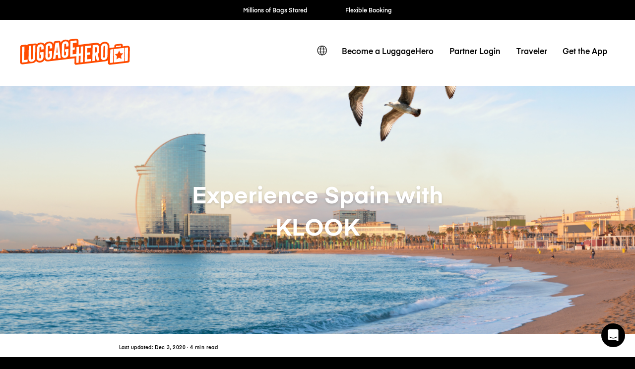

--- FILE ---
content_type: text/html; charset=UTF-8
request_url: https://luggagehero.com/de/blog/experience-spain-with-klook/
body_size: 16958
content:
<!doctype html>
<html lang="de" class="no-js">

<head>

	<meta charset="UTF-8">
	<title>Experience Spain with KLOOK - LuggageHero</title>

	<meta http-equiv="X-UA-Compatible" content="IE=edge,chrome=1">
	<meta name="viewport" content="width=device-width, initial-scale=1.0">
	<link rel="prefetch" href="https://app.luggagehero.com">

	<meta name="apple-itunes-app" content="app-id=1481057935">
	<meta name="google-play-app" content="app-id=com.luggagehero.android">

	<link rel="icon" type="image/png" href="/wp-content/themes/luggage-hero-theme/public/img/icons/favicon-96x96.png" sizes="96x96" />
	<link rel="icon" type="image/svg+xml" href="/wp-content/themes/luggage-hero-theme/public/img/icons/favicon.svg" />
	<link rel="shortcut icon" href="/wp-content/themes/luggage-hero-theme/public/img/icons/favicon.ico" />
	<link rel="apple-touch-icon" sizes="180x180" href="/wp-content/themes/luggage-hero-theme/public/img/icons/apple-touch-icon.png" />
	<meta name="apple-mobile-web-app-title" content="LuggageHero" />
	<link rel="manifest" href="/wp-content/themes/luggage-hero-theme/public/img/icons/site.webmanifest" />

	<link rel="preconnect" href="https://traveler-api.luggagehero.com/v2/reviews">
	<link rel="preconnect" href="https://traveler-api.luggagehero.com/v2/reviews/stats">
	<link rel="preconnect" href="https://traveler-api.luggagehero.com/locations">



	<script>
		
		var globalData = {
			"urlDefaultLocation": '',
			"placeId": '',
			"lang": 'de',
																					"luggagePrices" :""
		}
	</script>

	
	<meta name='robots' content='index, follow, max-image-preview:large, max-snippet:-1, max-video-preview:-1' />
	<style>img:is([sizes="auto" i], [sizes^="auto," i]) { contain-intrinsic-size: 3000px 1500px }</style>
	<link rel="alternate" hreflang="en" href="https://luggagehero.com/blog/experience-spain-with-klook/" />
<link rel="alternate" hreflang="es" href="https://luggagehero.com/es/blog/experience-spain-with-klook/" />
<link rel="alternate" hreflang="fr" href="https://luggagehero.com/fr/blog/experience-spain-with-klook/" />
<link rel="alternate" hreflang="it" href="https://luggagehero.com/it/blog/experience-spain-with-klook/" />
<link rel="alternate" hreflang="da" href="https://luggagehero.com/da/blog/experience-spain-with-klook/" />
<link rel="alternate" hreflang="de" href="https://luggagehero.com/de/blog/experience-spain-with-klook/" />
<link rel="alternate" hreflang="nl" href="https://luggagehero.com/nl/blog/experience-spain-with-klook/" />
<link rel="alternate" hreflang="pl" href="https://luggagehero.com/pl/blog/experience-spain-with-klook/" />
<link rel="alternate" hreflang="pt-pt" href="https://luggagehero.com/pt-pt/blog/experience-spain-with-klook/" />
<link rel="alternate" hreflang="ru" href="https://luggagehero.com/ru/blog/experience-spain-with-klook/" />
<link rel="alternate" hreflang="x-default" href="https://luggagehero.com/blog/experience-spain-with-klook/" />

	<!-- This site is optimized with the Yoast SEO Premium plugin v24.6 (Yoast SEO v24.6) - https://yoast.com/wordpress/plugins/seo/ -->
	<meta name="description" content="Experience Spain with Klook. KLOOK is a world-leading travel platform that offers services with more than 100,000 activities across 400 destinations." />
	<link rel="canonical" href="https://luggagehero.com/blog/experience-spain-with-klook/" />
	<meta property="og:locale" content="de_DE" />
	<meta property="og:type" content="article" />
	<meta property="og:title" content="Experience Spain with KLOOK" />
	<meta property="og:description" content="Experience Spain with Klook. KLOOK is a world-leading travel platform that offers services with more than 100,000 activities across 400 destinations." />
	<meta property="og:url" content="https://luggagehero.com/de/blog/experience-spain-with-klook/" />
	<meta property="og:site_name" content="LuggageHero" />
	<meta property="article:publisher" content="https://www.facebook.com/luggagehero" />
	<meta property="article:published_time" content="2020-11-24T09:18:48+00:00" />
	<meta property="article:modified_time" content="2020-12-03T09:53:18+00:00" />
	<meta property="og:image" content="https://luggagehero.com/wp-content/uploads/2020/11/Untitled-design-7-800x450.png" />
	<meta property="og:image:width" content="800" />
	<meta property="og:image:height" content="450" />
	<meta property="og:image:type" content="image/png" />
	<meta name="author" content="Simon Bro" />
	<meta name="twitter:card" content="summary_large_image" />
	<meta name="twitter:creator" content="@luggagehero" />
	<meta name="twitter:site" content="@luggagehero" />
	<meta name="twitter:label1" content="Written by" />
	<meta name="twitter:data1" content="Simon Bro" />
	<meta name="twitter:label2" content="Est. reading time" />
	<meta name="twitter:data2" content="4 minutes" />
	<script type="application/ld+json" class="yoast-schema-graph">{"@context":"https://schema.org","@graph":[{"@type":"Article","@id":"https://luggagehero.com/de/blog/experience-spain-with-klook/#article","isPartOf":{"@id":"https://luggagehero.com/de/blog/experience-spain-with-klook/"},"author":{"name":"Simon Bro","@id":"https://luggagehero.com/de/#/schema/person/f5bfe935e7c49020a29426355a216753"},"headline":"Experience Spain with KLOOK","datePublished":"2020-11-24T09:18:48+00:00","dateModified":"2020-12-03T09:53:18+00:00","mainEntityOfPage":{"@id":"https://luggagehero.com/de/blog/experience-spain-with-klook/"},"wordCount":774,"publisher":{"@id":"https://luggagehero.com/de/#organization"},"image":{"@id":"https://luggagehero.com/de/blog/experience-spain-with-klook/#primaryimage"},"thumbnailUrl":"https://luggagehero.com/wp-content/uploads/2020/11/Untitled-design-7.png","articleSection":["Unkategorisiert"],"inLanguage":"de-DE"},{"@type":"WebPage","@id":"https://luggagehero.com/de/blog/experience-spain-with-klook/","url":"https://luggagehero.com/de/blog/experience-spain-with-klook/","name":"Experience Spain with KLOOK - LuggageHero","isPartOf":{"@id":"https://luggagehero.com/de/#website"},"primaryImageOfPage":{"@id":"https://luggagehero.com/de/blog/experience-spain-with-klook/#primaryimage"},"image":{"@id":"https://luggagehero.com/de/blog/experience-spain-with-klook/#primaryimage"},"thumbnailUrl":"https://luggagehero.com/wp-content/uploads/2020/11/Untitled-design-7.png","datePublished":"2020-11-24T09:18:48+00:00","dateModified":"2020-12-03T09:53:18+00:00","description":"Experience Spain with Klook. KLOOK is a world-leading travel platform that offers services with more than 100,000 activities across 400 destinations.","breadcrumb":{"@id":"https://luggagehero.com/de/blog/experience-spain-with-klook/#breadcrumb"},"inLanguage":"de-DE","potentialAction":[{"@type":"ReadAction","target":["https://luggagehero.com/de/blog/experience-spain-with-klook/"]}]},{"@type":"ImageObject","inLanguage":"de-DE","@id":"https://luggagehero.com/de/blog/experience-spain-with-klook/#primaryimage","url":"https://luggagehero.com/wp-content/uploads/2020/11/Untitled-design-7.png","contentUrl":"https://luggagehero.com/wp-content/uploads/2020/11/Untitled-design-7.png","width":2240,"height":1260},{"@type":"BreadcrumbList","@id":"https://luggagehero.com/de/blog/experience-spain-with-klook/#breadcrumb","itemListElement":[{"@type":"ListItem","position":1,"name":"Home","item":"https://luggagehero.com/de/"},{"@type":"ListItem","position":2,"name":"Blog","item":"https://luggagehero.com/de/blog/"},{"@type":"ListItem","position":3,"name":"Experience Spain with KLOOK"}]},{"@type":"WebSite","@id":"https://luggagehero.com/de/#website","url":"https://luggagehero.com/de/","name":"LuggageHero","description":"Free yourself from luggage","publisher":{"@id":"https://luggagehero.com/de/#organization"},"potentialAction":[{"@type":"SearchAction","target":{"@type":"EntryPoint","urlTemplate":"https://luggagehero.com/de/?s={search_term_string}"},"query-input":{"@type":"PropertyValueSpecification","valueRequired":true,"valueName":"search_term_string"}}],"inLanguage":"de-DE"},{"@type":"Organization","@id":"https://luggagehero.com/de/#organization","name":"LuggageHero","url":"https://luggagehero.com/de/","logo":{"@type":"ImageObject","inLanguage":"de-DE","@id":"https://luggagehero.com/de/#/schema/logo/image/","url":"https://luggagehero.com/wp-content/uploads/2017/04/luggagehero_LOGO-RGB_kort_POS_200x200.png","contentUrl":"https://luggagehero.com/wp-content/uploads/2017/04/luggagehero_LOGO-RGB_kort_POS_200x200.png","width":200,"height":200,"caption":"LuggageHero"},"image":{"@id":"https://luggagehero.com/de/#/schema/logo/image/"},"sameAs":["https://www.facebook.com/luggagehero","https://x.com/luggagehero","https://www.instagram.com/luggagehero","https://www.linkedin.com/company/luggagehero/"]},{"@type":"Person","@id":"https://luggagehero.com/de/#/schema/person/f5bfe935e7c49020a29426355a216753","name":"Simon Bro","image":{"@type":"ImageObject","inLanguage":"de-DE","@id":"https://luggagehero.com/de/#/schema/person/image/","url":"https://secure.gravatar.com/avatar/6843bcc168108251a8a35cb3411bd98e?s=96&d=mm&r=g","contentUrl":"https://secure.gravatar.com/avatar/6843bcc168108251a8a35cb3411bd98e?s=96&d=mm&r=g","caption":"Simon Bro"}}]}</script>
	<!-- / Yoast SEO Premium plugin. -->


<link rel='stylesheet' id='style-css' href='https://luggagehero.com/wp-content/themes/luggage-hero-theme/assets/dist/css/style.css?ver=12' media='all' />
<link rel="https://api.w.org/" href="https://luggagehero.com/de/wp-json/" /><link rel="alternate" title="JSON" type="application/json" href="https://luggagehero.com/de/wp-json/wp/v2/posts/33003" /><link rel="alternate" title="oEmbed (JSON)" type="application/json+oembed" href="https://luggagehero.com/de/wp-json/oembed/1.0/embed?url=https%3A%2F%2Fluggagehero.com%2Fde%2Fblog%2Fexperience-spain-with-klook%2F" />
<link rel="alternate" title="oEmbed (XML)" type="text/xml+oembed" href="https://luggagehero.com/de/wp-json/oembed/1.0/embed?url=https%3A%2F%2Fluggagehero.com%2Fde%2Fblog%2Fexperience-spain-with-klook%2F&#038;format=xml" />
<meta name="generator" content="WPML ver:4.7.1 stt:12,38,1,4,3,27,41,42,46,2;" />
		<style type="text/css" id="wp-custom-css">
			.wp-video {
	max-width: 100%;
  height: auto;
}

.wp-video video {
	max-width: 100%;
  height: auto;
}

#coiOverlay {
	background: rgba(0,0,0,0.1) !important;
	backdrop-filter: blur(5px);
}

.coi-banner__wrapper {
	border-radius: 30px !important;
	width: 420px !important;
}

@media only screen and (max-width:576px) {
	.coi-banner__wrapper {
	border-radius: 20px !important;
}
}

.coi-banner__summary {
	background: white !important;
}

@media only screen and (max-width:576px) {
	.coi-banner__summary {
	  padding-bottom:	0px !important; 
  }
}

body .coi-banner__maintext {
	font-size: 16px !important;
	line-height: 1.5em !important;
	color: black !important;
}

@media only screen and (max-width:576px) {
	body .coi-banner__maintext {
	font-size: 14px !important;
	}
}

.coi-banner_paragraph-text {
	margin-top: 1.5em;
	display: block;
}

.coi-banner__headline {
	font-family: 'Eina', arial !important;
	color: black !important;
	text-align: center !important;
	font-size: 26px !important;
}

@media only screen and (max-width:576px) {
	.coi-banner__headline {
		max-width: 90%;
		margin: 0 auto !important;
	}
}

.coi-consent-banner__decline-button {
		margin-top: 20px !important;
	
	font-weight: 500;
	display: inline-block;
}


#coi-banner-wrapper a {
	font-weight: 500;
	text-decoration: none !important; 
	margin-top: 0;
	display: inline !important;
	color: black !important;
	font-size: 13px !important; 
}

.coi-banner__policy {
	margin-top: 30px !important;
}

.coi-banner__header {
	display: none !important;
}


.coi-banner__page-footer {
	column-gap: 1em;
}

@media only screen and (max-width:576px) {
	.coi-banner__page-footer {
		padding: 20px 20px 30px 20px !important;
	}
}

.coi-banner__accept {
	box-shadow: 0 10px 10px -5px rgba(184, 54, 0, 0.4) !important;
}

.coi-banner__accept, .coi-banner__lastpage, .coi-banner__nextpage {
	border-radius: 8px !important;
	flex-grow: 1 !important;
	font-weight: 500;
	min-width: 0 !important;
	padding: 0.95em !important;
	font-weight: 500 !important;

}

.coi-banner__lastpage, .coi-banner__nextpage {
	border: none !important;
	background-color: #fff !important;
	box-shadow: 0 10px 10px -5px rgba(0,0,0,0.1);
	color: black !important;
}

.coi-banner-luggage-hero {
  float: right;
  shape-outside: var(--shape-img);
  shape-margin: 1em;
  max-width: none;
  width: 250px;
  height: auto;
  margin-right: -77px;
  position: relative;
	display: block !important;
	opacity: 1 !important;
	margin-bottom: 1em;
}

@media only screen and (max-width:576px) {
	.coi-banner-luggage-hero {
		  width: 200px;
		  margin-right: -60px;
	}
}

@media only screen and (max-width:400px) {
	.coi-banner-luggage-hero {
		  width: 180px;
		  margin-right: -75px;
	}
}

@media only screen and (max-width:576px) {
#coiConsentBannerCategoriesWrapper, .coi-banner__cookiedeclaration, .coi-banner__privacycontrols, .coi-banner__summary, .cookiedeclaration_wrapper {
	padding-left: 20px !important;
	padding-right: 20px !important;
	}

}
	
			</style>
		
	<meta name="referrer" content="no-referrer-when-downgrade" />
<meta name="facebook-domain-verification" content="t7abtmtk5kstjodnuake8uxgju74dj" /><!-- Google Tag Manager -->
<script>!function(){"use strict";function l(e){for(var t=e,r=0,n=document.cookie.split(";");r<n.length;r++){var o=n[r].split("=");if(o[0].trim()===t)return o[1]}}function s(e){return localStorage.getItem(e)}function u(e){return window[e]}function A(e,t){e=document.querySelector(e);return t?null==e?void 0:e.getAttribute(t):null==e?void 0:e.textContent}var e=window,t=document,r="script",n="dataLayer",o="https://hxvksgwv.luggagehero.com",a="https://load.hxvksgwv.luggagehero.com",i="5hxvksgwv",c="25p=aWQ9R1RNLVRTRlI0RDM%3D&page=3",g="cookie",v="browser_id",E="",d=!1;try{var d=!!g&&(m=navigator.userAgent,!!(m=new RegExp("Version/([0-9._]+)(.*Mobile)?.*Safari.*").exec(m)))&&16.4<=parseFloat(m[1]),f="stapeUserId"===g,I=d&&!f?function(e,t,r){void 0===t&&(t="");var n={cookie:l,localStorage:s,jsVariable:u,cssSelector:A},t=Array.isArray(t)?t:[t];if(e&&n[e])for(var o=n[e],a=0,i=t;a<i.length;a++){var c=i[a],c=r?o(c,r):o(c);if(c)return c}else console.warn("invalid uid source",e)}(g,v,E):void 0;d=d&&(!!I||f)}catch(e){console.error(e)}var m=e,g=(m[n]=m[n]||[],m[n].push({"gtm.start":(new Date).getTime(),event:"gtm.js"}),t.getElementsByTagName(r)[0]),v=I?"&bi="+encodeURIComponent(I):"",E=t.createElement(r),f=(d&&(i=8<i.length?i.replace(/([a-z]{8}$)/,"kp$1"):"kp"+i),!d&&a?a:o);E.async=!0,E.src=f+"/"+i+".js?"+c+v,null!=(e=g.parentNode)&&e.insertBefore(E,g)}();</script>
<!-- End Google Tag Manager -->

<!-- Google Tag Manager (noscript) -->
<noscript><iframe src="https://load.hxvksgwv.luggagehero.com/ns.html?id=GTM-TSFR4D3" height="0" width="0" style="display:none;visibility:hidden"></iframe></noscript>
<!-- End Google Tag Manager (noscript) -->

<meta name="ahrefs-site-verification" content="9388e454c048b48739796357254c85633680de8340009eb2f73ab2e2cd718a8f">

<link rel='dns-prefetch' href='//js.intercomcdn.com' />
<script>
  window.intercom_settings = {
    app_id: "gumq1av0"
  }

window.intercomScript = (function(){var w=window;var ic=w.Intercom;if(typeof ic==="function"){ic('reattach_activator');ic('update',w.intercomSettings);}else{var d=document;var i=function(){i.c(arguments);};i.q=[];i.c=function(args){i.q.push(args);};w.Intercom=i;var l=function(){var s=d.createElement('script');s.type='text/javascript';s.async=true;s.src='https://widget.intercom.io/widget/' + intercom_settings.app_id;var x=d.getElementsByTagName('script')[0];x.parentNode.insertBefore(s, x);};if(document.readyState==='complete'){l();}else if(w.attachEvent){w.attachEvent('onload',l);}else{w.addEventListener('load',l,false);}}});

</script>


<script type="text/javascript">
  (function(i,s,o,g,r,a,m){i['SLScoutObject']=r;i[r]=i[r]||function(){
  (i[r].q=i[r].q||[]).push(arguments)},i[r].l=1*new Date();a=s.createElement(o),
  m=s.getElementsByTagName(o)[0];a.async=1;a.src=g;m.parentNode.insertBefore(a,m)
  })(window,document,'script','https://scout-cdn.salesloft.com/sl.js','slscout');
  slscout(["init", "eyJ0eXAiOiJKV1QiLCJhbGciOiJIUzI1NiJ9.eyJ0IjoxMDc0OTh9.ZOHFYMNTtHDUpJN80zlwLnpH2Wzjefe0CrqbtcqiE00"]);
</script><script>
// load Branch
(function(b,r,a,n,c,h,_,s,d,k){if(!b[n]||!b[n]._q){for(;s<_.length;)c(h,_[s++]);d=r.createElement(a);d.async=1;d.src="https://cdn.branch.io/branch-latest.min.js";k=r.getElementsByTagName(a)[0];k.parentNode.insertBefore(d,k);b[n]=h}})(window,document,"script","branch",function(b,r){b[r]=function(){b._q.push([r,arguments])}},{_q:[],_v:1},"addListener applyCode autoAppIndex banner closeBanner closeJourney creditHistory credits data deepview deepviewCta first getCode init link logout redeem referrals removeListener sendSMS setBranchViewData setIdentity track validateCode trackCommerceEvent logEvent disableTracking".split(" "), 0);
// init Branch
branch.init('key_live_dqxi50kBPvAzkI5EwLNKNgmmzCnBVGF6');
</script><script>
!function(t,e,n,s,a,c,i,o,p){t.AppsFlyerSdkObject=a,t.AF=t.AF||function(){(t.AF.q=t.AF.q||[]).push([Date.now()].concat(Array.prototype.slice.call(arguments)))},t.AF.id=t.AF.id||i,t.AF.plugins={},o=e.createElement(n),p=e.getElementsByTagName(n)[0],o.async=1,o.src="https://websdk.appsflyer.com?"+(c.length>0?"st="+c.split(",").sort().join(",")+"&":"")+(i.length>0?"af_id="+i:""),p.parentNode.insertBefore(o,p)}(window,document,"script",0,"AF","banners",{banners: {key: "2af1f6b3-1b7c-4093-b74d-df0aa7c4e257"}});
AF('banners', 'showBanner')
</script>
	<script>
		var curPageId = '33003';
	</script>

</head>

<body class="post-template-default single single-post postid-33003 single-format-standard experience-spain-with-klook">
	<div id="lugApp">
		<div class="fb-root"></div>

		
  <div class="black-top-bar-kpis">
    <black-top-bar-kpis :kpis='[{"text":"Millions of Bags Stored"},{"text":"Flexible Booking"},{"text":"Hourly \/ Daily Rates"},{"text":"Global Coverage"},{"text":"Fast Check-in"}]'></black-top-bar-kpis>
  </div>

					<header class="header">
  <div class="wrapper-fluid">

    
<div class="logo">

	<a href="https://luggagehero.com" title="LuggageHero">
		<svg width="170" height="41" viewBox="0 0 170 41" fill="none" xmlns="http://www.w3.org/2000/svg">
			<g clip-path="url(#clip0_4_40)">
				<path d="M168.711 11.995C167.945 11.3174 166.865 10.9785 165.68 11.1141L158.957 11.9612L158.992 10.6736C159.027 9.89422 158.678 9.11488 158.086 8.57273C157.494 8.03058 156.658 7.79339 155.857 7.89505L155.02 7.9967L148.297 8.77604C146.904 8.94546 145.859 10.0636 145.859 11.419L145.789 13.6215L139.031 14.4008C138.717 14.4347 138.438 14.5364 138.16 14.6719L138.229 10.6736C137.846 8.47108 137.115 7.42066 136.035 6.50579C134.537 5.1843 132.482 4.60827 130.252 4.87934C127.361 5.21818 125.061 6.77686 123.772 9.081C123.494 8.70827 123.215 8.40331 122.867 8.09835C121.369 6.77686 119.313 6.20083 117.049 6.4719L90.5041 9.65703L90.5737 3.69339C90.6086 2.60909 90.1905 1.62645 89.4241 0.948764C88.6578 0.271078 87.5778 -0.0677672 86.3934 0.06777L77.8237 1.0843C76.709 1.21984 75.8381 1.96529 75.4897 2.98182C74.0266 1.79587 72.0758 1.25372 69.9159 1.49091H69.8811C66.7807 1.86364 64.3422 3.62562 63.0881 6.23471L63.0184 5.59091C62.9487 4.87934 62.5655 4.20165 61.9733 3.76116C61.3811 3.32066 60.6496 3.11736 59.8832 3.18513L54.6229 3.82893C53.3688 3.96447 52.3934 4.91323 52.2192 6.13306L51.9405 8.03058C51.5573 7.31901 51.0696 6.67521 50.4774 6.13306C48.9795 4.81157 46.9241 4.23554 44.6946 4.50662C41.8032 4.84546 39.5041 6.40413 38.2151 8.70827C37.9364 8.33554 37.6578 8.03058 37.3094 7.72562C35.8114 6.40414 33.7561 5.8281 31.4918 6.09918C29.4016 6.33637 27.625 7.21736 26.3012 8.57273C26.1967 8.43719 26.0573 8.30166 25.918 8.16612C25.3258 7.62397 24.5246 7.38678 23.7233 7.48843L13.3073 8.74215C12.2274 8.87769 11.2869 9.45372 10.7295 10.2669C10.1024 9.45372 8.88317 9.25042 7.83808 9.38595L3.10038 9.9281C1.70694 10.0975 0.661855 11.2157 0.661855 12.5711L0.208986 36.324C0.17415 37.4083 0.592183 38.3909 1.35858 39.0686C2.12497 39.7463 3.20489 40.0851 4.38931 39.9496L20.17 38.086C22.7479 37.6455 24.1762 36.1884 25.0123 34.5281C25.0123 34.5281 25.3258 35.1719 25.8483 35.6124C27.4159 36.8661 29.4016 37.5099 31.6311 37.2388C34.5225 36.9 36.8217 35.3413 38.1106 33.0372C39.295 34.9347 40.8975 35.6802 43.9282 35.3413C45.5655 35.1719 84.4774 30.5636 84.4774 30.5636L84.3032 38.3231C84.3032 39.0008 84.5819 39.6785 85.1045 40.119C85.5573 40.5256 86.2192 40.7628 86.8811 40.695L130.949 35.443C133.143 35.1719 134.99 34.562 136.244 33.5455L136.139 38.0182C136.139 38.7975 136.453 39.543 137.045 40.0851C137.637 40.6273 138.404 40.7289 139.205 40.6273L167.004 37.3405C168.363 37.1711 169.408 36.1207 169.443 34.7653L169.826 14.7736C169.861 13.6554 169.477 12.6727 168.711 11.995Z" fill="#FF4B00" />
				<path d="M45.0082 7.18347C41.9078 7.5562 39.8525 9.89422 39.7828 13.181L39.4693 28.1579C39.3996 31.3769 41.4201 33.2744 44.4857 32.9017C47.5861 32.5289 49.6414 30.1909 49.7111 26.9041L49.8504 19.0769L44.5553 19.7207L44.4857 23.3802L46.0533 23.2107L45.9488 27.6496C45.9139 28.5306 45.3566 29.1744 44.5205 29.276C43.6844 29.3777 43.1271 28.8694 43.1619 27.9884L43.4754 12.5033C43.5103 11.6223 44.0676 10.9785 44.9037 10.8769C45.7398 10.7752 46.2971 11.2835 46.2623 12.1645L46.1926 15.3496L49.9201 14.9091L49.9898 11.995C50.0943 8.70827 48.0738 6.81074 45.0082 7.18347Z" fill="white" />
				<path d="M54.9713 6.50578L51.1393 31.6479L54.9016 31.2074L55.6332 25.5826L58.7336 25.2099L59.291 30.6992L63.0184 30.2587L60.2316 5.86198L54.9713 6.50578ZM56.1557 21.8215L57.4795 12.0628L58.4549 21.5504L56.1557 21.8215Z" fill="white" />
				<path d="M70.1947 4.16777C67.0943 4.5405 65.0389 6.87852 64.9693 10.1653L64.6557 25.1421C64.5861 28.3612 66.6066 30.2587 69.6721 29.886C72.7725 29.5132 74.8279 27.1752 74.8975 23.8884L75.0369 16.0612L69.7418 16.705L69.6721 20.3645L71.2398 20.195L71.1352 24.6339C71.1004 25.5149 70.543 26.1587 69.707 26.2603C68.8709 26.362 68.3135 25.8537 68.3484 24.9727L68.6619 9.48761C68.6967 8.60661 69.2541 7.96281 70.0902 7.86116C70.9262 7.75951 71.4836 8.26777 71.4488 9.14876L71.3791 12.3339L75.1066 11.8934L75.1762 8.97934C75.2807 5.72645 73.2602 3.82893 70.1947 4.16777Z" fill="white" />
				<path d="M31.8053 8.77603C28.7049 9.14876 26.6496 11.4868 26.5799 14.7736L26.2664 29.7504C26.1967 32.9694 28.2172 34.8669 31.2828 34.4942C34.3832 34.1215 36.4385 31.7835 36.5082 28.4967L36.6475 20.6694L31.3525 21.3132L31.2828 24.9727L32.8504 24.8033L32.7459 29.2421C32.7111 30.1231 32.1537 30.7669 31.3176 30.8686C30.4816 30.9703 29.9242 30.462 29.959 29.581L30.2725 14.0959C30.3074 13.2149 30.8648 12.5711 31.7008 12.4694C32.5369 12.3678 33.0943 12.876 33.0594 13.757L32.9898 16.9421L36.7172 16.5017L36.7869 13.5876C36.8914 10.3008 34.9057 8.4033 31.8053 8.77603Z" fill="white" />
				<path d="M7.14139 12.1645C7.14139 12.1645 4.91188 12.4355 4.31967 12.5033C3.72745 12.5711 3.41393 12.8422 3.41393 13.5537C3.41393 14.2653 2.96106 36.3579 2.96106 36.3579C2.96106 37.0694 3.41393 37.3066 4.00614 37.2388L11.9139 36.324L11.9836 32.6645L6.72335 33.3083L7.14139 12.1645Z" fill="white" />
				<path d="M19.9262 30.7331C19.8914 31.614 19.334 32.2579 18.498 32.3595C17.6619 32.4612 17.1045 31.9529 17.1394 31.0719L17.5226 10.9446L13.7951 11.3851L13.4119 31.2413C13.3422 34.4603 15.3627 36.3579 18.4283 35.9851C21.5287 35.6124 23.584 33.2744 23.6537 29.9876L24.0369 10.1653L20.3094 10.6058L19.9262 30.7331Z" fill="white" />
				<path d="M93.8832 22.9058L91.0615 23.2446L91.2705 12.7066L87.543 13.1471L87.334 23.719L81.4467 24.4306L81.5512 17.5182L84.6865 17.1455L84.7561 13.5198L81.6557 13.8587L81.7602 6.98017L87.6824 6.2686L87.7172 3.59174C87.7172 2.88017 87.2643 2.64298 86.6721 2.71075L78.1024 3.72727L77.6147 28.4628L87.2643 27.3107L87.0902 36.8661C87.0902 37.5777 87.543 37.8149 88.1352 37.7471L90.7828 37.4421L90.9918 26.9041L93.8135 26.5653L93.6045 37.1033L97.332 36.6628L97.8197 11.9273L94.0922 12.3678L93.8832 22.9058Z" fill="white" />
				<path d="M130.531 7.52231C127.43 7.89504 125.375 10.2331 125.305 13.5198L124.992 28.4967C124.922 31.7157 126.943 33.6132 130.008 33.2405C133.109 32.8678 135.164 30.5298 135.234 27.243L135.547 12.2661C135.617 9.08099 133.596 7.14959 130.531 7.52231ZM131.506 27.9884C131.506 28.8355 130.914 29.5132 130.078 29.6149C129.242 29.7165 128.684 29.2083 128.719 28.3273L129.033 12.8421C129.068 11.9612 129.625 11.3174 130.461 11.2157C131.297 11.114 131.855 11.6223 131.82 12.5033L131.506 27.9884Z" fill="white" />
				<path d="M122.449 19.2463L122.553 14.3669C122.588 11.1141 120.568 9.21653 117.502 9.58926L112.381 10.1992L111.893 34.9347L115.621 34.4942L115.795 25.3793L116.387 25.3116L118.861 34.1215L122.762 33.6471L120.08 24.0917C121.543 23.0413 122.414 21.3132 122.449 19.2463ZM118.686 19.8901C118.652 20.7711 118.094 21.4149 117.258 21.5165L115.865 21.7198L116.039 13.3843L117.432 13.2149C118.268 13.1132 118.826 13.6215 118.791 14.5025L118.686 19.8901Z" fill="white" />
				<path d="M100.084 36.324L109.734 35.1719L109.803 31.5463L103.881 32.2579L104.02 25.3455L108.688 24.7694L108.758 21.1438L104.09 21.686L104.229 14.8074L110.152 14.0959L110.221 10.4364L100.572 11.5884L100.084 36.324Z" fill="white" />
				<path d="M156.17 10.4364L148.68 11.3512L148.611 13.3165L156.1 12.4017L156.17 10.4364Z" fill="white" />
				<path d="M144.848 37.205L161.012 35.2736L161.43 14.2653L145.266 16.1967L144.848 37.205ZM151.223 23.1769L153.279 18.5347L155.16 22.7025L159.514 22.9058L156.275 26.7347L156.936 31.5124L153.07 29.6826L149.098 32.3934L149.934 27.4463L146.834 24.3967L151.223 23.1769Z" fill="white" />
				<path d="M139.588 17.8231L139.205 36.8661C139.205 37.5777 139.658 37.8149 140.25 37.7471L143.873 37.3066L144.291 16.2983L140.494 16.7727C139.902 16.8405 139.588 17.1116 139.588 17.8231Z" fill="white" />
				<path d="M165.994 13.6893L162.371 14.1298L161.953 35.138L165.75 34.6636C166.342 34.5959 166.656 34.3248 166.656 33.6132L167.039 14.5702C167.074 13.8587 166.586 13.6215 165.994 13.6893Z" fill="white" />
			</g>
			<defs>
				<clipPath id="clip0_4_40">
					<rect width="170" height="41" fill="white" />
				</clipPath>
			</defs>
		</svg>
	</a>
</div>

    <nav class="navbar-main">
      <div class="lang-switcher">

			<a class="lang-active" aria-label="switch language" href="#">
			<svg class='icon'>
				<use xlink:href='#icon-globe'></use>
			</svg>
		</a>

	
	<ul class="langs">
		
							<li>
					<a class="lang" aria-label="https://luggagehero.com/blog/experience-spain-with-klook/" href="https://luggagehero.com/blog/experience-spain-with-klook/" data-lang="English">
						Englisch					</a>
				</li>
			
		
							<li>
					<a class="lang" aria-label="https://luggagehero.com/es/blog/experience-spain-with-klook/" href="https://luggagehero.com/es/blog/experience-spain-with-klook/" data-lang="Español">
						Spanisch					</a>
				</li>
			
		
							<li>
					<a class="lang" aria-label="https://luggagehero.com/fr/blog/experience-spain-with-klook/" href="https://luggagehero.com/fr/blog/experience-spain-with-klook/" data-lang="Français">
						Französisch					</a>
				</li>
			
		
							<li>
					<a class="lang" aria-label="https://luggagehero.com/it/blog/experience-spain-with-klook/" href="https://luggagehero.com/it/blog/experience-spain-with-klook/" data-lang="Italiano">
						Italienisch					</a>
				</li>
			
		
							<li>
					<a class="lang" aria-label="https://luggagehero.com/da/blog/experience-spain-with-klook/" href="https://luggagehero.com/da/blog/experience-spain-with-klook/" data-lang="Dansk">
						Dänisch					</a>
				</li>
			
		
			
		
							<li>
					<a class="lang" aria-label="https://luggagehero.com/nl/blog/experience-spain-with-klook/" href="https://luggagehero.com/nl/blog/experience-spain-with-klook/" data-lang="Nederlands">
						Niederländisch					</a>
				</li>
			
		
							<li>
					<a class="lang" aria-label="https://luggagehero.com/pl/blog/experience-spain-with-klook/" href="https://luggagehero.com/pl/blog/experience-spain-with-klook/" data-lang="polski">
						Polnisch					</a>
				</li>
			
		
							<li>
					<a class="lang" aria-label="https://luggagehero.com/pt-pt/blog/experience-spain-with-klook/" href="https://luggagehero.com/pt-pt/blog/experience-spain-with-klook/" data-lang="Português">
						Portugiesisch, Portugal					</a>
				</li>
			
		
							<li>
					<a class="lang" aria-label="https://luggagehero.com/ru/blog/experience-spain-with-klook/" href="https://luggagehero.com/ru/blog/experience-spain-with-klook/" data-lang="Русский">
						Russisch					</a>
				</li>
			
			</ul>

</div>      <ul id="menu-main-menu" class="primary"><li id="menu-item-59608" class="menu-item menu-item-type-custom menu-item-object-custom menu-item-59608"><a href="https://storage-manager.luggagehero.com/home">Become a LuggageHero</a></li>
<li id="menu-item-56637" class="menu-item menu-item-type-custom menu-item-object-custom menu-item-56637"><a href="https://storage-manager.luggagehero.com/dashboard">Partner Login</a></li>
<li id="menu-item-44607" class="menu-item menu-item-type-custom menu-item-object-custom menu-item-44607"><a href="https://app.luggagehero.com/home">Traveler</a></li>
<li id="menu-item-62076" class="menu-item menu-item-type-custom menu-item-object-custom menu-item-62076"><a href="https://apps.luggagehero.com/Y7lV/ayn9beew">Get the App</a></li>
</ul>    </nav>

    <nav class="navbar-mobile" @click.stop="$store.commit('toggleMobileMenuOpen')">
      <div class="hamburger-wrap" :class="{ 'active' : $store.getters.mobileMenuOpen }">
        <div class="hamburger">
          <div></div>
          <div></div>
          <div></div>
        </div>
      </div>

      <div class="menu-dropdown" :class="{ 'active' : $store.getters.mobileMenuOpen }">
        <ul id="menu-main-menu-1" class="primary"><li class="menu-item menu-item-type-custom menu-item-object-custom menu-item-59608"><a href="https://storage-manager.luggagehero.com/home">Become a LuggageHero</a></li>
<li class="menu-item menu-item-type-custom menu-item-object-custom menu-item-56637"><a href="https://storage-manager.luggagehero.com/dashboard">Partner Login</a></li>
<li class="menu-item menu-item-type-custom menu-item-object-custom menu-item-44607"><a href="https://app.luggagehero.com/home">Traveler</a></li>
<li class="menu-item menu-item-type-custom menu-item-object-custom menu-item-62076"><a href="https://apps.luggagehero.com/Y7lV/ayn9beew">Get the App</a></li>
</ul>      </div>
    </nav>

  </div>
</header>
		
		<main id="main">

      <div class="hero-image has-title">

          <div class="wrapper">
        <div class="title h1">
          Experience Spain with KLOOK        </div>
      </div>
    

    <img src="https://luggagehero.com/wp-content/uploads/2020/11/Untitled-design-7-1600x600.png" alt="Experience Spain with KLOOK">

  </div>

    
    
        <div class="single-date">
            <div class="wrapper-narrow">
                
<div class="posted-on">
		
										<span class="updated"><span>Last updated: </span> Dec 3, 2020</span>
				
		
		<span> · 4 min read</span>
</div>
            </div>
        </div>

    
    <div class="block-text-editor">
        <div class="wrapper">
            <p>&nbsp;</p>
<h1><a href="https://www.klook.com/">KLOOK</a></h1>
<p>KLOOK is a world-leading travel platform that offers services with more than 100,000 activities across 400 destinations. There is a reason, why they are one of the world-leading platforms &#8211; their services are affordable yet the quality is not compromised. If you ever travel to Spain, you might consider checking these tours out!</p>
<p>&nbsp;</p>
<p><img fetchpriority="high" decoding="async" class="aligncenter size-full wp-image-31994" src="https://luggagehero.com/wp-content/uploads/2020/10/image18.gif" alt="" width="680" height="382" /></p>
<p>&nbsp;</p>
<h2>Barcelona</h2>
<p>These are some of our all-time favorite activities in Barcelona and Madrid that can be booked and enjoyed through KLOOK:</p>
<p>&nbsp;</p>
<h3><a href="https://www.klook.com/activity/21276-park-guell-ticket-barcelona/#krt=s21&amp;krid=4a1be158-c6ac-4297-7f1f-dd2e86a56377">Park Guell</a></h3>
<p>Park Guell is probably one of the most visited places when in Barcelona and it should not be missed. Its spacious exterior with beautiful green spaces and unique architecture that Antoni Gaudi is known for is a must-go. Do you want to visit Park Guell and skip the unnecessary queue of people?</p>
<ul>
<li>Book through Klook and purchase tickets to enter the picturesque Park Güell, a UNESCO World Heritage Site!</li>
<li>The tickets don&#8217;t have any booking fees. Enjoy entry into the park at a sweet rate!</li>
<li>Enjoy a visual treat at every turn as you explore a marvelous park designed by the legendary Antoni Gaudí</li>
<li>This enchanting world is full of quirky shapes and peculiar features, like a giant lizard and odd mosaics</li>
<li>Bask in the serene atmosphere of the lush nature surrounding this marvel of Catalan Modernisme</li>
</ul>
<p>Book and buy the ticket through Klook <a href="https://www.klook.com/activity/21276-park-guell-ticket-barcelona/#krt=s21&amp;krid=4a1be158-c6ac-4297-7f1f-dd2e86a56377">here. </a></p>
<p><img decoding="async" class="alignnone size-full wp-image-33160" src="https://luggagehero.com/wp-content/uploads/2020/11/Untitled-design.png" alt="" width="2240" height="1260" srcset="https://luggagehero.com/wp-content/uploads/2020/11/Untitled-design.png 2240w, https://luggagehero.com/wp-content/uploads/2020/11/Untitled-design-300x169.png 300w, https://luggagehero.com/wp-content/uploads/2020/11/Untitled-design-800x450.png 800w, https://luggagehero.com/wp-content/uploads/2020/11/Untitled-design-600x338.png 600w, https://luggagehero.com/wp-content/uploads/2020/11/Untitled-design-1536x864.png 1536w, https://luggagehero.com/wp-content/uploads/2020/11/Untitled-design-2048x1152.png 2048w" sizes="(max-width: 2240px) 100vw, 2240px" /></p>
<h2></h2>
<h3><a href="https://www.klook.com/activity/3370-montserrat-half-day-tour-barcelona/#krt=r22&amp;krid=654e731c-dfa5-455f-415c-dfbd57e3b216">Monserrat &#8211; half or full-day tour</a></h3>
<p>When you will have explored Barcelona city, you might want to take a short trip to Monserrat. It is a multi-peaked mountain range established as a national park that can be found outside of Barcelona.</p>
<ul>
<li>Marvel at Montserrat&#8217;s fascinating rock formations that appear as humans or animals</li>
<li>Gaze on the famous Montserrat Virgin, patron saint of Catalonia, at the Basilica</li>
<li>Enjoy the breathtaking views of this natural park and towns from the mountain</li>
<li>Travel by bus from Barcelona and enjoy a ride on a rack railway during the afternoon tour</li>
<li>Want to explore Montserrat at your own pace? Book the bus transfer the only package for hassle-free transportation!</li>
</ul>
<p>You can book this tour <a href="https://www.klook.com/activity/3370-montserrat-half-day-tour-barcelona/#krt=r22&amp;krid=654e731c-dfa5-455f-415c-dfbd57e3b216">here</a>.</p>
<p><img decoding="async" class="alignnone size-full wp-image-33170" src="https://luggagehero.com/wp-content/uploads/2020/11/Untitled-design-1.png" alt="" width="2240" height="1260" srcset="https://luggagehero.com/wp-content/uploads/2020/11/Untitled-design-1.png 2240w, https://luggagehero.com/wp-content/uploads/2020/11/Untitled-design-1-300x169.png 300w, https://luggagehero.com/wp-content/uploads/2020/11/Untitled-design-1-800x450.png 800w, https://luggagehero.com/wp-content/uploads/2020/11/Untitled-design-1-600x338.png 600w, https://luggagehero.com/wp-content/uploads/2020/11/Untitled-design-1-1536x864.png 1536w, https://luggagehero.com/wp-content/uploads/2020/11/Untitled-design-1-2048x1152.png 2048w" sizes="(max-width: 2240px) 100vw, 2240px" /></p>
<h3></h3>
<h3><a href="https://www.klook.com/activity/13657-las-golondrinas-boat-ride-barcelona/#krt=r22&amp;krid=654e731c-dfa5-455f-415c-dfbd57e3b216">Barcelona´s Las Golondrinas Boat Trip</a></h3>
<p>Do you feel like doing something different in Barcelona? Try to cruise along the coast of the city to see some of the famous buildings that make up the city skyline with Las Golondrinas Boats.</p>
<ul>
<li>Embark on an 18-mile route to see the sights and spot the iconic Port Olímpic and Vila Olímpica</li>
<li>Visit the different side of the city, exploring from a new angle, as you view it from the water</li>
<li>Discover the city&#8217;s emblematic monuments, symbols of the culture, and 125-year history of Barcelona</li>
</ul>
<p>You can book your boat trip <a href="https://www.klook.com/activity/13657-las-golondrinas-boat-ride-barcelona/#krt=r22&amp;krid=654e731c-dfa5-455f-415c-dfbd57e3b216">here.</a></p>
<p><img decoding="async" class="alignnone size-full wp-image-33180" src="https://luggagehero.com/wp-content/uploads/2020/11/Untitled-design-2.png" alt="" width="2240" height="1260" srcset="https://luggagehero.com/wp-content/uploads/2020/11/Untitled-design-2.png 2240w, https://luggagehero.com/wp-content/uploads/2020/11/Untitled-design-2-300x169.png 300w, https://luggagehero.com/wp-content/uploads/2020/11/Untitled-design-2-800x450.png 800w, https://luggagehero.com/wp-content/uploads/2020/11/Untitled-design-2-600x338.png 600w, https://luggagehero.com/wp-content/uploads/2020/11/Untitled-design-2-1536x864.png 1536w, https://luggagehero.com/wp-content/uploads/2020/11/Untitled-design-2-2048x1152.png 2048w" sizes="(max-width: 2240px) 100vw, 2240px" /></p>
<p>&nbsp;</p>
<h2>Madrid</h2>
<p>KLOOK offers and provides attractive tours and tickets in Madrid too. Have a look at our favorite picks.</p>
<p>&nbsp;</p>
<h3><a href="https://www.klook.com/activity/11798-night-guided-walking-tour-madrid/#krt=r22&amp;krid=85648714-6c18-4b82-448a-1e491e0cf1aa">Guided Night Walking Tour</a></h3>
<p>Day tours tend to be a bit exhausting due to the sunny weather and many people rushing throughout the city. Try KLOOK´s Night walking tour in order to see Madrid from a completely different perspective.</p>
<ul>
<li>Join a night walking tour and explore the streets and some attractions of Madrid, the vibrant capital city of Spain</li>
<li>Visit the best spots at night like the Madrid of the Austrias, Puerta del Sol and Plaza Mayor</li>
<li>Experience one of the most ideal way for a first time visitor to truly get to know this beautiful city</li>
<li>Enjoy a 3-hour guided walking tour with a local guide who will enlighten you with their knowledge of Madrid&#8217;s history</li>
</ul>
<p><img decoding="async" class="alignnone size-full wp-image-33190" src="https://luggagehero.com/wp-content/uploads/2020/11/Untitled-design-3.png" alt="" width="2240" height="1260" srcset="https://luggagehero.com/wp-content/uploads/2020/11/Untitled-design-3.png 2240w, https://luggagehero.com/wp-content/uploads/2020/11/Untitled-design-3-300x169.png 300w, https://luggagehero.com/wp-content/uploads/2020/11/Untitled-design-3-800x450.png 800w, https://luggagehero.com/wp-content/uploads/2020/11/Untitled-design-3-600x338.png 600w, https://luggagehero.com/wp-content/uploads/2020/11/Untitled-design-3-1536x864.png 1536w, https://luggagehero.com/wp-content/uploads/2020/11/Untitled-design-3-2048x1152.png 2048w" sizes="(max-width: 2240px) 100vw, 2240px" /></p>
<p>&nbsp;</p>
<h3><a href="https://www.klook.com/activity/19514-royal-palace-prado-museum-tour-madrid/#krt=r22&amp;krid=c796a8bd-ea70-4984-517f-b74ca7f68e82"><span data-v-3940a826="">Royal Palace of Madrid &amp; Prado Museum Guided Day Tour</span></a></h3>
<ul>
<li>Visit the Royal Palace of Madrid, one of Europe&#8217;s largest palaces with over 1 million square feet of floor space</li>
<li>Get to know interesting facts about the Spanish palace with your knowledgable bilingual guide leading the way</li>
<li>Admire more than 1,300 works on display in the museum showcasing the best of Spanish and European art</li>
<li>Come face to face with masterpieces like Velasquez&#8217;s &#8216;Las Meninas&#8217;, Goya&#8217;s &#8216;The Black Paintings’, and more.</li>
</ul>
<p><img decoding="async" class="alignnone size-full wp-image-33200" src="https://luggagehero.com/wp-content/uploads/2020/11/Untitled-design-4.png" alt="" width="2240" height="1260" srcset="https://luggagehero.com/wp-content/uploads/2020/11/Untitled-design-4.png 2240w, https://luggagehero.com/wp-content/uploads/2020/11/Untitled-design-4-300x169.png 300w, https://luggagehero.com/wp-content/uploads/2020/11/Untitled-design-4-800x450.png 800w, https://luggagehero.com/wp-content/uploads/2020/11/Untitled-design-4-600x338.png 600w, https://luggagehero.com/wp-content/uploads/2020/11/Untitled-design-4-1536x864.png 1536w, https://luggagehero.com/wp-content/uploads/2020/11/Untitled-design-4-2048x1152.png 2048w" sizes="(max-width: 2240px) 100vw, 2240px" /></p>
<p>&nbsp;</p>
<h3><a href="https://www.klook.com/activity/11707-day-walking-tour-avila-salamanca-madrid/#krt=r22&amp;krid=8d864473-da82-4610-49ae-def965282837"><span data-v-3940a826="">Day Tour To Avila &amp; Salamanca from Madrid</span></a></h3>
<ul>
<li>Enjoy the signature attractions of two beautiful cities, Avila and Salamanca</li>
<li>Visit popular attractions such as Cathedral of Avila, San Vicente Shrine, Plaza Mayor of Salamanca</li>
<li>Enjoy comfortable and hassle-free transportation between the meetup point and Avila and Salamanca</li>
<li>This tour is recommended for all travelers eager to know more about Avila and Salamanca</li>
</ul>
<p><img decoding="async" class="alignnone size-full wp-image-33210" src="https://luggagehero.com/wp-content/uploads/2020/11/Untitled-design-5.png" alt="" width="2240" height="1260" srcset="https://luggagehero.com/wp-content/uploads/2020/11/Untitled-design-5.png 2240w, https://luggagehero.com/wp-content/uploads/2020/11/Untitled-design-5-300x169.png 300w, https://luggagehero.com/wp-content/uploads/2020/11/Untitled-design-5-800x450.png 800w, https://luggagehero.com/wp-content/uploads/2020/11/Untitled-design-5-600x338.png 600w, https://luggagehero.com/wp-content/uploads/2020/11/Untitled-design-5-1536x864.png 1536w, https://luggagehero.com/wp-content/uploads/2020/11/Untitled-design-5-2048x1152.png 2048w" sizes="(max-width: 2240px) 100vw, 2240px" /></p>
<p>To ensure the most convenient and comfortable experience, we recommend using LuggageHero to store your luggage and avoid unnecessary hassle. You can check the locations of the luggage storage in Barcelona <a href="https://luggagehero.com/de/barcelona/">here </a>and Madrid <a href="https://luggagehero.com/de/madrid/">here.</a></p>
        </div>
    </div>





    
	<div class="block block-next-news gray-background">
		<div class="wrapper">
			<div>

									<h2 class="block-title h2">Weitere Neuigkeiten</h2>
				
				<div class="news-articles">

											<article class="news-article">
    <a href="https://luggagehero.com/de/blog/marriott-sonder-shutdown-free-luggage-storage/">
        <div class="image">
                    </div>
        <div class="news-title">
            Marriott–Sonder shutdown: Free Luggage Storage        </div>

        
<div class="posted-on">
		
										<span class="published">Nov 10, 2025</span>
				
		
		<span> · 3 min read</span>
</div>
    </a>
</article>
											<article class="news-article">
    <a href="https://luggagehero.com/de/blog/paris-motor-show/">
        <div class="image">
            <img width="300" height="200" src="https://luggagehero.com/wp-content/uploads/2025/06/Compressed_Paris_Motor_Show_1200x800-300x200.png" class="attachment-medium size-medium wp-post-image" alt="" decoding="async" srcset="https://luggagehero.com/wp-content/uploads/2025/06/Compressed_Paris_Motor_Show_1200x800-300x200.png 300w, https://luggagehero.com/wp-content/uploads/2025/06/Compressed_Paris_Motor_Show_1200x800-800x533.png 800w, https://luggagehero.com/wp-content/uploads/2025/06/Compressed_Paris_Motor_Show_1200x800-600x400.png 600w, https://luggagehero.com/wp-content/uploads/2025/06/Compressed_Paris_Motor_Show_1200x800.png 1200w" sizes="(max-width: 300px) 100vw, 300px" />        </div>
        <div class="news-title">
            Paris Motor Show: Experience the World&#8217;s Most Influential Automotive Exhibition        </div>

        
<div class="posted-on">
		
										<span class="published">Jul 30, 2025</span>
				
		
		<span> · 5 min read</span>
</div>
    </a>
</article>
											<article class="news-article">
    <a href="https://luggagehero.com/de/blog/renaissance-fairs-in-florida/">
        <div class="image">
            <img width="300" height="200" src="https://luggagehero.com/wp-content/uploads/2025/06/Compressed_Renaissance_Fair_Image_1200x800-300x200.png" class="attachment-medium size-medium wp-post-image" alt="" decoding="async" srcset="https://luggagehero.com/wp-content/uploads/2025/06/Compressed_Renaissance_Fair_Image_1200x800-300x200.png 300w, https://luggagehero.com/wp-content/uploads/2025/06/Compressed_Renaissance_Fair_Image_1200x800-800x533.png 800w, https://luggagehero.com/wp-content/uploads/2025/06/Compressed_Renaissance_Fair_Image_1200x800-600x400.png 600w, https://luggagehero.com/wp-content/uploads/2025/06/Compressed_Renaissance_Fair_Image_1200x800.png 1200w" sizes="(max-width: 300px) 100vw, 300px" />        </div>
        <div class="news-title">
            Renaissance Fairs in Florida: Step Back in Time at These Magical Medieval Festivals        </div>

        
<div class="posted-on">
		
										<span class="published">Jul 30, 2025</span>
				
		
		<span> · 5 min read</span>
</div>
    </a>
</article>
											<article class="news-article">
    <a href="https://luggagehero.com/de/blog/sial-paris/">
        <div class="image">
            <img width="300" height="200" src="https://luggagehero.com/wp-content/uploads/2025/06/Compressed_SIAL_Paris_1200x800-300x200.png" class="attachment-medium size-medium wp-post-image" alt="" decoding="async" srcset="https://luggagehero.com/wp-content/uploads/2025/06/Compressed_SIAL_Paris_1200x800-300x200.png 300w, https://luggagehero.com/wp-content/uploads/2025/06/Compressed_SIAL_Paris_1200x800-800x533.png 800w, https://luggagehero.com/wp-content/uploads/2025/06/Compressed_SIAL_Paris_1200x800-600x400.png 600w, https://luggagehero.com/wp-content/uploads/2025/06/Compressed_SIAL_Paris_1200x800.png 1200w" sizes="(max-width: 300px) 100vw, 300px" />        </div>
        <div class="news-title">
            SIAL Paris: The World&#8217;s Premier Food Innovation Exhibition        </div>

        
<div class="posted-on">
		
										<span class="published">Jul 28, 2025</span>
				
		
		<span> · 5 min read</span>
</div>
    </a>
</article>
					
					
											<div class="more-news">
							<a class="btn" href="https://luggagehero.com/de/blog/">News archive</a>
						</div>
					
				</div>

			</div>
		</div>
	</div>

</main>

	<footer class="footer">
	<div class="wrapper">
		<ul id="menu-footer-menu" class="menu"><li id="menu-item-1746" class="menu-item menu-item-type-custom menu-item-object-custom menu-item-has-children menu-item-1746"><a href="https://luggagehero.com">LuggageHero</a>
<ul class="sub-menu">
	<li id="menu-item-325" class="menu-item menu-item-type-custom menu-item-object-custom menu-item-325"><a href="https://luggagehero.com">Home</a></li>
	<li id="menu-item-346" class="menu-item menu-item-type-post_type menu-item-object-page menu-item-has-children menu-item-346"><a href="https://luggagehero.com/de/uber-uns/">Über uns</a>
	<ul class="sub-menu">
		<li id="menu-item-53252" class="menu-item menu-item-type-post_type menu-item-object-page menu-item-53252"><a href="https://luggagehero.com/de/investor/">Investor</a></li>
		<li id="menu-item-14142" class="menu-item menu-item-type-post_type menu-item-object-page menu-item-14142"><a href="https://luggagehero.com/de/about/jobs/">Jobs</a></li>
	</ul>
</li>
	<li id="menu-item-52236" class="menu-item menu-item-type-post_type menu-item-object-page current_page_parent menu-item-52236"><a href="https://luggagehero.com/de/blog/">Blog</a></li>
	<li id="menu-item-389" class="menu-item menu-item-type-post_type menu-item-object-page menu-item-389"><a href="https://luggagehero.com/de/werden-sie-ein-luggagehero/">Werden Sie ein LuggageHero</a></li>
	<li id="menu-item-61686" class="menu-item menu-item-type-post_type menu-item-object-page menu-item-61686"><a href="https://luggagehero.com/de/hotel-storage-solution/">Hotelshero</a></li>
	<li id="menu-item-12420" class="menu-item menu-item-type-post_type menu-item-object-page menu-item-has-children menu-item-12420"><a href="https://luggagehero.com/de/affiliate-program/">Affiliate Program</a>
	<ul class="sub-menu">
		<li id="menu-item-27298" class="menu-item menu-item-type-post_type menu-item-object-page menu-item-27298"><a href="https://luggagehero.com/de/partnerships/">LuggageHero Partnerships</a></li>
	</ul>
</li>
	<li id="menu-item-56757" class="menu-item menu-item-type-custom menu-item-object-custom menu-item-has-children menu-item-56757"><a href="https://help.luggagehero.com/">Help Center</a>
	<ul class="sub-menu">
		<li id="menu-item-61981" class="menu-item menu-item-type-custom menu-item-object-custom menu-item-61981"><a href="https://help.luggagehero.com/en/articles/12041303-the-luggagehero-guarantee">The LuggageHero Guarantee</a></li>
	</ul>
</li>
	<li id="menu-item-3529" class="menu-item menu-item-type-post_type menu-item-object-page menu-item-has-children menu-item-3529"><a href="https://luggagehero.com/de/press-center/">For the Press</a>
	<ul class="sub-menu">
		<li id="menu-item-3530" class="menu-item menu-item-type-post_type menu-item-object-page menu-item-3530"><a href="https://luggagehero.com/de/press-center/media-coverage/">Media Coverage</a></li>
	</ul>
</li>
	<li id="menu-item-23732" class="menu-item menu-item-type-post_type menu-item-object-page menu-item-23732"><a href="https://luggagehero.com/de/luggage-storage-guide/">LuggageHero&#8217;s 2024 Guides for all cities</a></li>
	<li id="menu-item-315" class="menu-item menu-item-type-post_type menu-item-object-page menu-item-315"><a href="https://luggagehero.com/de/terms-conditions/privacy-policy/">Privacy Policy</a></li>
	<li id="menu-item-91" class="menu-item menu-item-type-post_type menu-item-object-page menu-item-91"><a href="https://luggagehero.com/de/terms-conditions/">Terms &#038; Conditions</a></li>
	<li id="menu-item-2062" class="menu-item menu-item-type-post_type menu-item-object-page menu-item-2062"><a href="https://luggagehero.com/de/sitemap/">Sitemap</a></li>
</ul>
</li>
</ul>  <ul class="menu">
    <li>
      <a href="#">LuggageHero Städte</a>
      <ul class="sub-menu">

                  <li>
            <a aria-label="Barcelona" href="https://luggagehero.com/de/barcelona/">Barcelona</a>
          </li>
                  <li>
            <a aria-label="Chicago" href="https://luggagehero.com/de/chicago/">Chicago</a>
          </li>
                  <li>
            <a aria-label="London" href="https://luggagehero.com/de/london/">London</a>
          </li>
                  <li>
            <a aria-label="New York City" href="https://luggagehero.com/de/newyork/">New York City</a>
          </li>
                  <li>
            <a aria-label="Paris" href="https://luggagehero.com/de/paris/">Paris</a>
          </li>
                  <li>
            <a aria-label="Rome" href="https://luggagehero.com/de/rom/">Rome</a>
          </li>
        
        <li class="cities-all">
          <a href="https://luggagehero.com/official-cities/">
             Erkunde +150 Städte          </a>
        </li>

      </ul>
    </li>
  </ul>
<div class="contact-info">
    <div class="app-stores">
        
        <h4>Official App</h4>

                <div class="app-links">
            <a loading="lazy" href="https://apps.apple.com/us/app/luggagehero-luggage-storage/id1481057935" target="_blank">
                <img width="135" height="40" src="https://luggagehero.com/wp-content/themes/luggage-hero-theme/public/img/badge-as.svg" alt="Download on the ios app store" />
            </a>
            <a loading="lazy" href="https://play.google.com/store/apps/details?id=com.luggagehero.android" target="_blank">
                <img width="300" height="89" src="https://luggagehero.com/wp-content/themes/luggage-hero-theme/public/img/badge-gp.svg" alt="Get it on Google Play" />
            </a>
        </div>
    </div>

    <address>
        Offices:<br />
LuggageHero A/S<br />
VAT-no.: DK37611328<br />
<br />
Århusgade 118,<br />
DK-2150 Copenhagen<br />
Denmark<br />
<br />
LuggageHero LLC<br />
137 W 25th St,<br />
New York, NY 10011<br />
United States    </address>

    <div class="social">
        <a class="contact-us" href="https://luggagehero.com/contact-us/">Contact us</a>

        <ul class="social-icons">
            <li><a target="_blank" aria-label="Facebook" href="https://www.facebook.com/luggagehero"><svg viewBox="0 0 320 512"><path d="M279.14 288l14.22-92.66h-88.91v-60.13c0-25.35 12.42-50.06 52.24-50.06h40.42V6.26S260.43 0 225.36 0c-73.22 0-121.08 44.38-121.08 124.72v70.62H22.89V288h81.39v224h100.17V288z"></path></svg></a></li><li><a target="_blank" aria-label="Twitter" href="https://twitter.com/luggagehero"><svg viewBox="0 0 512 512"><path d="M459.37 151.716c.325 4.548.325 9.097.325 13.645 0 138.72-105.583 298.558-298.558 298.558-59.452 0-114.68-17.219-161.137-47.106 8.447.974 16.568 1.299 25.34 1.299 49.055 0 94.213-16.568 130.274-44.832-46.132-.975-84.792-31.188-98.112-72.772 6.498.974 12.995 1.624 19.818 1.624 9.421 0 18.843-1.3 27.614-3.573-48.081-9.747-84.143-51.98-84.143-102.985v-1.299c13.969 7.797 30.214 12.67 47.431 13.319-28.264-18.843-46.781-51.005-46.781-87.391 0-19.492 5.197-37.36 14.294-52.954 51.655 63.675 129.3 105.258 216.365 109.807-1.624-7.797-2.599-15.918-2.599-24.04 0-57.828 46.782-104.934 104.934-104.934 30.213 0 57.502 12.67 76.67 33.137 23.715-4.548 46.456-13.32 66.599-25.34-7.798 24.366-24.366 44.833-46.132 57.827 21.117-2.273 41.584-8.122 60.426-16.243-14.292 20.791-32.161 39.308-52.628 54.253z"></path></svg></a></li><li><a target="_blank" aria-label="Instagram" href="https://www.instagram.com/luggagehero/"><svg viewBox="0 0 448 512"><path d="M224.1 141c-63.6 0-114.9 51.3-114.9 114.9s51.3 114.9 114.9 114.9S339 319.5 339 255.9 287.7 141 224.1 141zm0 189.6c-41.1 0-74.7-33.5-74.7-74.7s33.5-74.7 74.7-74.7 74.7 33.5 74.7 74.7-33.6 74.7-74.7 74.7zm146.4-194.3c0 14.9-12 26.8-26.8 26.8-14.9 0-26.8-12-26.8-26.8s12-26.8 26.8-26.8 26.8 12 26.8 26.8zm76.1 27.2c-1.7-35.9-9.9-67.7-36.2-93.9-26.2-26.2-58-34.4-93.9-36.2-37-2.1-147.9-2.1-184.9 0-35.8 1.7-67.6 9.9-93.9 36.1s-34.4 58-36.2 93.9c-2.1 37-2.1 147.9 0 184.9 1.7 35.9 9.9 67.7 36.2 93.9s58 34.4 93.9 36.2c37 2.1 147.9 2.1 184.9 0 35.9-1.7 67.7-9.9 93.9-36.2 26.2-26.2 34.4-58 36.2-93.9 2.1-37 2.1-147.8 0-184.8zM398.8 388c-7.8 19.6-22.9 34.7-42.6 42.6-29.5 11.7-99.5 9-132.1 9s-102.7 2.6-132.1-9c-19.6-7.8-34.7-22.9-42.6-42.6-11.7-29.5-9-99.5-9-132.1s-2.6-102.7 9-132.1c7.8-19.6 22.9-34.7 42.6-42.6 29.5-11.7 99.5-9 132.1-9s102.7-2.6 132.1 9c19.6 7.8 34.7 22.9 42.6 42.6 11.7 29.5 9 99.5 9 132.1s2.7 102.7-9 132.1z"></path></svg></a></li><li><a target="_blank" aria-label="Youtube" href="https://www.youtube.com/watch?v=LfuEu7i_J9c"><svg viewBox="0 0 576 512"><path  d="M549.655 124.083c-6.281-23.65-24.787-42.276-48.284-48.597C458.781 64 288 64 288 64S117.22 64 74.629 75.486c-23.497 6.322-42.003 24.947-48.284 48.597-11.412 42.867-11.412 132.305-11.412 132.305s0 89.438 11.412 132.305c6.281 23.65 24.787 41.5 48.284 47.821C117.22 448 288 448 288 448s170.78 0 213.371-11.486c23.497-6.321 42.003-24.171 48.284-47.821 11.412-42.867 11.412-132.305 11.412-132.305s0-89.438-11.412-132.305zm-317.51 213.508V175.185l142.739 81.205-142.739 81.201z"></path></svg></a></li><li><a target="_blank" aria-label="LinkedIn" href="https://www.linkedin.com/company/luggagehero/"><svg viewBox="0 0 448 512"><path d="M100.28 448H7.4V148.9h92.88zM53.79 108.1C24.09 108.1 0 83.5 0 53.8a53.79 53.79 0 0 1 107.58 0c0 29.7-24.1 54.3-53.79 54.3zM447.9 448h-92.68V302.4c0-34.7-.7-79.2-48.29-79.2-48.29 0-55.69 37.7-55.69 76.7V448h-92.78V148.9h89.08v40.8h1.3c12.4-23.5 42.69-48.3 87.88-48.3 94 0 111.28 61.9 111.28 142.3V448z"></path></svg></a></li>        </ul>
    </div>
</div>	</div>

	<div class="wrapper footer-bottom">
		<div class="copyright">
			<!-- prettier-ignore -->
			<svg viewBox="0 0 130 130" width="22px" height="22px">
				<g>
					<polygon points="53.6,90.6 65,82.6 76.1,88 74.2,73.9 83.5,62.6 71,62 65.6,49.7 59.7,63.4 47.1,67 56,76 	" />
					<path d="M113.3,25.8c-1.7-1.6-4-2.3-6.3-2l-19.8,2.4l0.1-6.3c0-2.3-0.9-4.5-2.6-6.1c-1.7-1.6-4-2.3-6.3-2l-26.6,3.3 c-3.9,0.5-6.9,3.8-7,7.8l-0.1,8.6l-19.2,2.4c-6.3,0.7-10,3.3-10.2,12.8l-1.2,62.8v0.5c0,2.3,0.9,4.5,2.6,6.1 c1.5,1.3,3.4,2.1,5.4,2.1c0.3,0,0.6,0,1-0.1l84.5-10.4c4-0.5,6.9-3.8,7-7.8l1.3-68C115.9,29.6,115,27.4,113.3,25.8z M55.3,24.3 l21.6-2.6l-0.2,5.8l-21.5,2.6L55.3,24.3z M38.6,105.1l-13.5,1.7l1.2-62l13.5-1.7L38.6,105.1z M87.8,99l-46.5,5.7l1.2-62L89,37 L87.8,99z M104,97l-13.5,1.7l1.2-62l13.5-1.7L104,97z" />
				</g>
			</svg>

			<small>LuggageHero® is a registered trademark. All rights reserved.</small>		</div>
	</div>
</footer>	
	<intercom></intercom>
	
<div class="sticky-criteria">
  <a class="btn btn-cta current-criteria-link" href="#">
    <span>Search locations</span>
  </a>
</div></div>


<script id="stape_io_cookie_script" src="https://luggagehero.com/essentials/" async></script><script type="text/javascript" id="main-js-extra">
/* <![CDATA[ */
var loadmore_params = {"site_url":"https:\/\/luggagehero.com","ajaxurl":"https:\/\/luggagehero.com\/wp-admin\/admin-ajax.php","templateDir":"https:\/\/luggagehero.com\/wp-content\/themes\/luggage-hero-theme","notif_rest_url":"https:\/\/luggagehero.com\/wp-json\/notifications\/api\/?lang=de","location_labels_rest_url":"https:\/\/luggagehero.com\/wp-json\/location-labels\/api\/?lang=de","location_label_prefix":"Try","cities_rest_url":"https:\/\/luggagehero.com\/wp-json\/cities-list\/api\/?lang=de"};
var criteriaContent = {"bagTranslation":"Gep\u00e4ckst\u00fcck","bagsTranslation":"Gep\u00e4ckst\u00fccke","criteriaBtnText":"Los!","myLocationTranslation":"Mein Standort","hasWifi":"Hat WLAN","yesterdayTranslation":"Yesterday","todayTranslation":"Heute","tomorrowTranslation":"Morgen","lastTranslation":"Last","daysTranslation":"Montag, Dienstag, Mittwoch, Donnerstag, Freitag, Samstag, Sonntag","translateByGoogle":"Translated by Google","originalTranslation":"Original","subscribeTranslation":null};
var criteriaC = {"appDomain":"https:\/\/app.luggagehero.com\/home","googleApiKey":"AIzaSyD7Tr2e15HSIYNwXFIvHwnAbzHjiRfzK7g","shopDetailsUrl":"https:\/\/app.luggagehero.com\/shop-details","shopNearbyApiUrl":"https:\/\/traveler-api.luggagehero.com\/v2\/storage_locations","shopListApiUrl":"https:\/\/traveler-api.luggagehero.com\/locations","nearestCityApiUrl":"https:\/\/traveler-api.luggagehero.com\/locations\/nearest","lang":"de","pricesEndpoint":"https:\/\/traveler-api.luggagehero.com\/products","locationDecryptionKey":"3339716b746769573331436d3670697a6d6a6b45746a324f7656307845514970","placesEndpoint":"https:\/\/traveler-api.luggagehero.com\/places"};
var citiesList = {"last_slide":"Erkunde +150 St\u00e4dte","last_slide_button":"Los!"};
/* ]]> */
</script>
<script type="module" src="https://luggagehero.com/wp-content/themes/luggage-hero-theme/assets/dist/js/main-BECrAxgz.js?ver=12"></script></body>

</html>

--- FILE ---
content_type: text/javascript; charset=utf-8
request_url: https://app.link/_r?sdk=web2.86.5&branch_key=key_live_dqxi50kBPvAzkI5EwLNKNgmmzCnBVGF6&callback=branch_callback__0
body_size: 67
content:
/**/ typeof branch_callback__0 === 'function' && branch_callback__0("1541727775434881594");